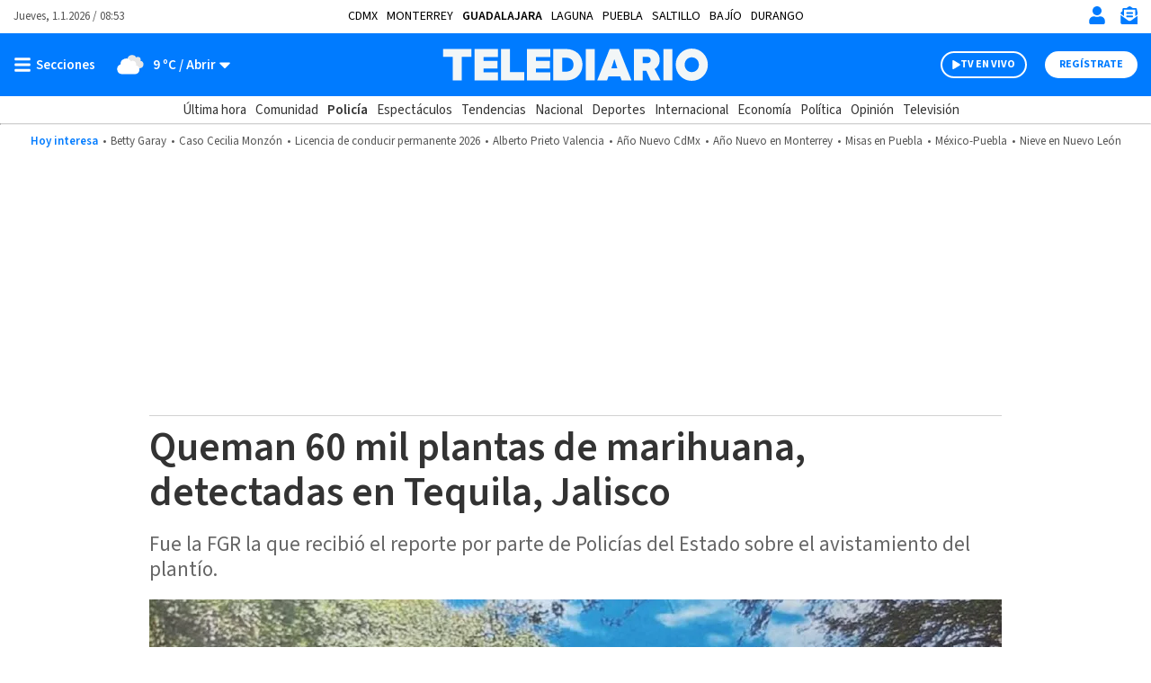

--- FILE ---
content_type: text/html; charset=utf-8
request_url: https://www.google.com/recaptcha/api2/aframe
body_size: 264
content:
<!DOCTYPE HTML><html><head><meta http-equiv="content-type" content="text/html; charset=UTF-8"></head><body><script nonce="wa3neosWcATbKmhHmO31nQ">/** Anti-fraud and anti-abuse applications only. See google.com/recaptcha */ try{var clients={'sodar':'https://pagead2.googlesyndication.com/pagead/sodar?'};window.addEventListener("message",function(a){try{if(a.source===window.parent){var b=JSON.parse(a.data);var c=clients[b['id']];if(c){var d=document.createElement('img');d.src=c+b['params']+'&rc='+(localStorage.getItem("rc::a")?sessionStorage.getItem("rc::b"):"");window.document.body.appendChild(d);sessionStorage.setItem("rc::e",parseInt(sessionStorage.getItem("rc::e")||0)+1);localStorage.setItem("rc::h",'1767257611789');}}}catch(b){}});window.parent.postMessage("_grecaptcha_ready", "*");}catch(b){}</script></body></html>

--- FILE ---
content_type: image/svg+xml
request_url: https://www.telediario.mx/bundles/appcamusassets/images/weather/icons/2d-gris.svg
body_size: 700
content:
<svg id="Capa_1" data-name="Capa 1" xmlns="http://www.w3.org/2000/svg" viewBox="0 0 60 48"><defs><style>.cls-1{fill:#777;}</style></defs><path class="cls-1" d="M17.08,30.94A12.17,12.17,0,0,0,14.9,34l-7,2.33a1.4,1.4,0,0,1-1.77-1.77l2.7-8.09L1.19,22.68a1.39,1.39,0,0,1,0-2.5l7.63-3.82L6.12,8.27A1.41,1.41,0,0,1,7.89,6.49L16,9.2l3.82-7.64a1.4,1.4,0,0,1,2.5,0L26.13,9.2l8.1-2.71A1.41,1.41,0,0,1,36,8.27l-2.75,8.19a13.3,13.3,0,0,0-2.83.69,10.09,10.09,0,0,0-2.06-3,10.32,10.32,0,0,0-14.6,14.59A10,10,0,0,0,17.08,30.94Zm4-17.24a7.74,7.74,0,0,1,7.05,4.56,13.29,13.29,0,0,0-6.21,9.68A11.65,11.65,0,0,0,19.58,29,7.73,7.73,0,0,1,21.06,13.7ZM59.41,39.15A8.85,8.85,0,0,1,50.56,48H25.49a8.83,8.83,0,0,1-.66-17.64c0-.26-.08-.52-.08-.8a10.31,10.31,0,0,1,19.72-4.24,5.88,5.88,0,0,1,9,5,4.46,4.46,0,0,1-.07.51A8.82,8.82,0,0,1,59.41,39.15Z"/></svg>

--- FILE ---
content_type: text/javascript
request_url: https://www.telediario.mx/bundles/appcamusassets/js/bundle/CamusDeferScriptChunk.3b56565705d4ba11eb39.mjs
body_size: 893
content:
(window.webpackJsonp=window.webpackJsonp||[]).push([[6],{103:function(e,t,s){"use strict";s.r(t);s(114);t.default=class{constructor(e){this.nodes=e,this.init()}init(){var e={root:null,rootMargin:"-600px 0% 0%",threshold:0},t=[],s=[],r=(e,t)=>{e.forEach(e=>{if(e.isIntersecting){if(e.target.className&&"content-columns"==e.target.className)e.target.querySelectorAll('camus-script[data-target=".'+e.target.className+'"]').forEach((e,t)=>{new a(e)});else if(e.target.id&&"camus-viewport-visibility"==e.target.id){e.target.parentNode.querySelectorAll('camus-script[data-target="#'+e.target.id+'"]').forEach((e,t)=>{new a(e)})}else new a(e.target);t.unobserve(e.target)}})};this.nodes.forEach((a,i)=>{if(!s.includes(a.dataset.src)){t[i]=new IntersectionObserver(r,e),s.push(a.dataset.src);var n=a.dataset.target?document.querySelector(a.dataset.target):a;t[i].observe(n)}})}};class a extends HTMLElement{constructor(e){super(),this.elem=e,this.connectedCallback()}connectedCallback(){if(this.elem&&this.elem.dataset&&this.elem.dataset.src){var e=this.elem.dataset.src,t=this.elem.dataset.crossorigin?this.elem.dataset.crossorigin:"",s=this.elem.dataset.id?this.elem.dataset.id:"",r=!!this.elem.dataset.head&&this.elem.dataset.head,i=a.addScript(e,s,t);0!=r?document.head.append(i):this.elem.parentNode.replaceChild(i,this.elem)}}static addScript(e,t,s){var a=document.createElement("script");return a.async=!0,s.length>0&&(a.crossorigin=s),t.length>0&&(a.id=t),a.src=e,a.type="text/javascript",a}}customElements.define("camus-script",a)},114:function(e,t,s){"use strict";var a=s(27),r=s(46).includes,i=s(45);a({target:"Array",proto:!0,forced:!s(115)("indexOf",{ACCESSORS:!0,1:0})},{includes:function(e){return r(this,e,arguments.length>1?arguments[1]:void 0)}}),i("includes")},115:function(e,t,s){var a=s(7),r=s(4),i=s(2),n=Object.defineProperty,c={},o=function(e){throw e};e.exports=function(e,t){if(i(c,e))return c[e];t||(t={});var s=[][e],d=!!i(t,"ACCESSORS")&&t.ACCESSORS,l=i(t,0)?t[0]:o,u=i(t,1)?t[1]:void 0;return c[e]=!!s&&!r((function(){if(d&&!a)return!0;var e={length:-1};d?n(e,1,{enumerable:!0,get:o}):e[1]=1,s.call(e,l,u)}))}}}]);

--- FILE ---
content_type: application/javascript; charset=utf-8
request_url: https://fundingchoicesmessages.google.com/f/AGSKWxVStUyNy6HWUvBG7tyCniYMvQ_baKmLgXpivE7BKBEU4Oe0Jog3HrekiLSg8xOvPUK3_K-2AObjOm3BWUtKZAZ1fmWwBMHFZs0xnuSriCBvQQW1oPCRS4zWSVRJGwTqutrVgBoM8R4fULb02fQhIBgLBOkKcQhsDQL6idyDcK9d7vT2cFl9D2KVzJEh/_/adreplace728x90./dclk_ads__ad_show&/adtag?/adiframe9.
body_size: -1290
content:
window['c35ddf20-a695-4fb8-bb61-76d396d68689'] = true;

--- FILE ---
content_type: application/x-javascript; charset=utf-8
request_url: https://servicer.mgid.com/1848654/1?nocmp=1&tcfV2=1&sessionId=6956360b-0e3c9&sessionPage=1&sessionNumberWeek=1&sessionNumber=1&cbuster=1767257612951370453859&pvid=6057bff4-68c6-484a-b640-ae3ea284b1fa&implVersion=17&lct=1763556480&mp4=1&ap=1&consentStrLen=0&wlid=1b13eccb-51ee-4aed-a4ee-16fc4d0bc2bd&uniqId=057a4&niet=4g&nisd=false&jsp=head&evt=%5B%7B%22event%22%3A1%2C%22methods%22%3A%5B1%2C2%5D%7D%2C%7B%22event%22%3A2%2C%22methods%22%3A%5B1%2C2%5D%7D%5D&pv=5&jsv=es6&dpr=1&hashCommit=cbd500eb&apt=2023-03-02T16%3A38%3A46-06%3A00&tfre=7299&scale_metric_1=64.00&scale_metric_2=258.06&scale_metric_3=100.00&w=300&h=427&tl=94&tlp=1,2,3&sz=300x104&szp=1,2,3&szl=1;2;3&cxurl=https%3A%2F%2Fwww.telediario.mx%2Fpolicia%2Fqueman-60-mil-plantas-marihuana-tequila-jalisco&ref=&lu=https%3A%2F%2Fwww.telediario.mx%2Fpolicia%2Fqueman-60-mil-plantas-marihuana-tequila-jalisco
body_size: 1221
content:
var _mgq=_mgq||[];
_mgq.push(["MarketGidLoadGoods1848654_057a4",[
["Brainberries","3864259","1","20 Photos Of Kendall Jenner That Force You Love Her Even More","","0","","","","OB8FoKtD0DjHQpuEThdE0YYfA3TYGgUz2mdeLJhygBoapdNfMSdeT6HcNSRANd81J5-V9RiSmN6raXcKPkq-dt1Ri3ktbqHvAk30Sez_W5oI7ICZsoruvCNd5KpXJpzR",{"i":"https://s-img.mgid.com/g/3864259/200x200/0x0x750x750/aHR0cDovL2ltZ2hvc3RzLmNvbS90LzIwMTktMDcvMTAxOTI0LzU3ZTFkODk0MTY2MjBiMGVmYjZmYjJmOWRiM2U4YTkxLmpwZWc.webp?v=1767257613-C4m5F-XjInX8bibHUVFOjwfHYy-ItJozbrgThCAHthw","l":"https://clck.mgid.com/ghits/3864259/i/58496837/0/pp/1/1?h=OB8FoKtD0DjHQpuEThdE0YYfA3TYGgUz2mdeLJhygBoapdNfMSdeT6HcNSRANd81J5-V9RiSmN6raXcKPkq-dt1Ri3ktbqHvAk30Sez_W5oI7ICZsoruvCNd5KpXJpzR&rid=5a04e370-e6ef-11f0-aa55-d404e6f98490&tt=Direct&att=3&afrd=296&iv=17&ct=1&gdprApplies=0&muid=q01xyjzhv4R0&st=-300&mp4=1&h2=RGCnD2pppFaSHdacZpvmnpoHBllxjckHXwaK_zdVZw4WlZs-Pp-ADGKPKcfxDhysg2xDH-dabPxxGouAUTbR7w**","adc":[],"sdl":0,"dl":"","type":"w","media-type":"static","clicktrackers":[],"cta":"Learn more","cdt":"","b":0.01,"catId":239,"tri":"5a04ff8f-e6ef-11f0-aa55-d404e6f98490","crid":"3864259"}],
["Herbeauty","24845243","1","10 Jaw-Dropping Moments From 2025 NY Fashion Week","","0","","","","OB8FoKtD0DjHQpuEThdE0ZLVoaX0jeCRKlXD5PgpTeISSJ8T4VgbvVx6cPu4jVS_J5-V9RiSmN6raXcKPkq-dt1Ri3ktbqHvAk30Sez_W5qXUMYx2MKeYu4Ai7UNVtX5",{"i":"https://s-img.mgid.com/g/24845243/200x200/-/[base64].webp?v=1767257613-12L714E7pU2GQcSKxeIo7Af1_OhhjBBES69cc9N2sFQ","l":"https://clck.mgid.com/ghits/24845243/i/58496837/0/pp/2/1?h=OB8FoKtD0DjHQpuEThdE0ZLVoaX0jeCRKlXD5PgpTeISSJ8T4VgbvVx6cPu4jVS_J5-V9RiSmN6raXcKPkq-dt1Ri3ktbqHvAk30Sez_W5qXUMYx2MKeYu4Ai7UNVtX5&rid=5a04e370-e6ef-11f0-aa55-d404e6f98490&tt=Direct&att=3&afrd=296&iv=17&ct=1&gdprApplies=0&muid=q01xyjzhv4R0&st=-300&mp4=1&h2=RGCnD2pppFaSHdacZpvmnpoHBllxjckHXwaK_zdVZw4WlZs-Pp-ADGKPKcfxDhysg2xDH-dabPxxGouAUTbR7w**","adc":[],"sdl":0,"dl":"","type":"w","media-type":"static","clicktrackers":[],"cta":"Learn more","cdt":"","b":0.01,"catId":239,"tri":"5a04ff96-e6ef-11f0-aa55-d404e6f98490","crid":"24845243"}],
["Herbeauty","15584634","1","Inquiry Into How The BBC Got A Sensational Interview With Diana","","0","","","","OB8FoKtD0DjHQpuEThdE0SQf0j-b52kVRCyXaffaA8tnchlzsnja6xu4D_i0sNJHJ5-V9RiSmN6raXcKPkq-dt1Ri3ktbqHvAk30Sez_W5oskSFfyQVB-Jrs5e8E0THT",{"i":"https://s-img.mgid.com/g/15584634/200x200/-/[base64].webp?v=1767257613-JG4_TLRppYas_TnkVrGDUjE8FTbIzT6vrLgrAubtzuo","l":"https://clck.mgid.com/ghits/15584634/i/58496837/0/pp/3/1?h=OB8FoKtD0DjHQpuEThdE0SQf0j-b52kVRCyXaffaA8tnchlzsnja6xu4D_i0sNJHJ5-V9RiSmN6raXcKPkq-dt1Ri3ktbqHvAk30Sez_W5oskSFfyQVB-Jrs5e8E0THT&rid=5a04e370-e6ef-11f0-aa55-d404e6f98490&tt=Direct&att=3&afrd=296&iv=17&ct=1&gdprApplies=0&muid=q01xyjzhv4R0&st=-300&mp4=1&h2=RGCnD2pppFaSHdacZpvmnpoHBllxjckHXwaK_zdVZw4WlZs-Pp-ADGKPKcfxDhysg2xDH-dabPxxGouAUTbR7w**","adc":[],"sdl":0,"dl":"","type":"w","media-type":"static","clicktrackers":[],"cta":"Learn more","cdt":"","b":0.01,"catId":239,"tri":"5a04ff99-e6ef-11f0-aa55-d404e6f98490","crid":"15584634"}],],
{"awc":{},"dt":"desktop","ts":"","tt":"Direct","isBot":1,"h2":"RGCnD2pppFaSHdacZpvmnpoHBllxjckHXwaK_zdVZw4WlZs-Pp-ADGKPKcfxDhysg2xDH-dabPxxGouAUTbR7w**","ats":0,"rid":"5a04e370-e6ef-11f0-aa55-d404e6f98490","pvid":"6057bff4-68c6-484a-b640-ae3ea284b1fa","iv":17,"brid":32,"muidn":"q01xyjzhv4R0","dnt":0,"cv":2,"afrd":296,"consent":true,"adv_src_id":78751}]);
_mgqp();
